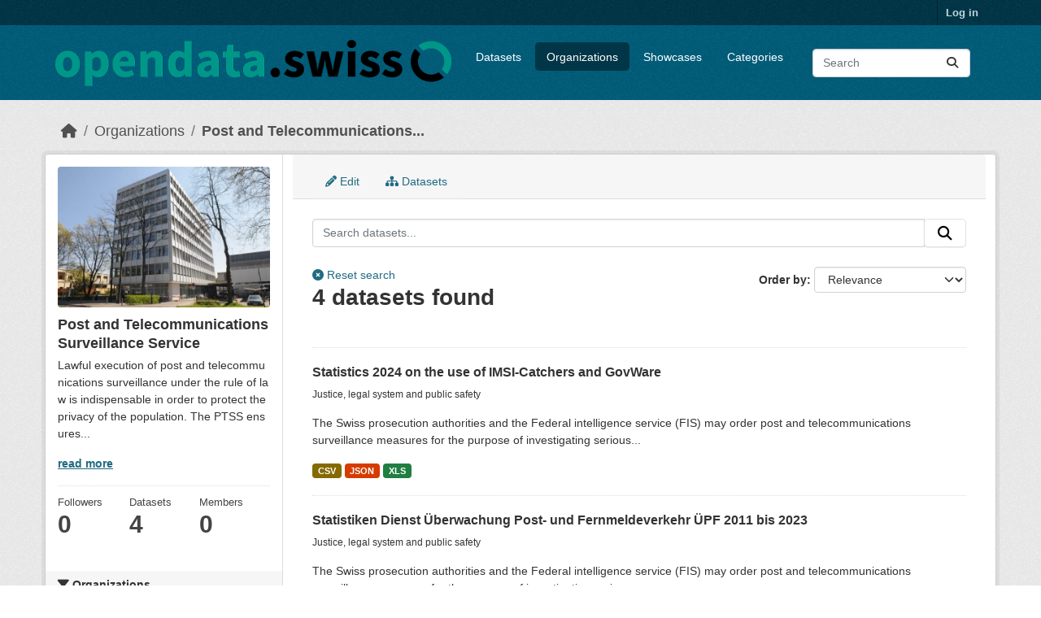

--- FILE ---
content_type: text/html; charset=utf-8
request_url: https://ckan.opendata.swiss/en/organization/dienst-ueberwachung-post-und-fernmeldeverkehr-uepf
body_size: 30592
content:
<!DOCTYPE html>
<!--[if IE 9]> <html lang="en" class="ie9"> <![endif]-->
<!--[if gt IE 8]><!--> <html lang="en"  > <!--<![endif]-->
  <head>
    
  <meta charset="utf-8" />
      <meta name="csrf_field_name" content="_csrf_token" />
      <meta name="_csrf_token" content="IjZiYmZjZTJkOTQ2ZWM0YmUxZTdmOTBlNTI2OTNhMGUxNjhmYmIxMDMi.aXnFGg.5wWJDYbjBmQlq46q7jK0MVevX8k" />

      <meta name="generator" content="ckan 2.11.4" />
      <meta name="viewport" content="width=device-width, initial-scale=1.0">
  <meta name="robots" content="noindex" />

    <title>Post and Telecommunications Surveillance Service - Organizations - opendata.swiss</title>

    
    
  <link rel="shortcut icon" href="/images/favicon-128.png" />
    
  <link rel="alternate" type="application/atom+xml" title="opendata.swiss - Datasets in organization: Post and Telecommunications Surveillance Service" href="/en/feeds/organization/dienst-ueberwachung-post-und-fernmeldeverkehr-uepf.atom" />

  
    
  
  
      
      
      
    
  

  

    

  


    
    <link href="/webassets/base/51d427fe_main.css" rel="stylesheet"/>
<link href="/webassets/ckanext-activity/8dd77216_activity.css" rel="stylesheet"/>
<link href="/webassets/ckanext-scheming/728ec589_scheming_css.css" rel="stylesheet"/>
<link href="/webassets/ckanext-harvest/c95a0af2_harvest_css.css" rel="stylesheet"/>
<link href="/webassets/switzerland/switzerland.css?f834523a" rel="stylesheet"/>
    
    

  </head>

  
  <body data-site-root="https://ckan.opendata.swiss/" data-locale-root="https://ckan.opendata.swiss/en/" >

    
    <div class="visually-hidden-focusable"><a href="#content">Skip to main content</a></div>
  

  
    

 
<div class="account-masthead">
  <div class="container">
     
    <nav class="account not-authed" aria-label="Account">
      <ul class="list-unstyled">
        
        <li><a href="/en/user/login">Log in</a></li>
         
      </ul>
    </nav>
     
  </div>
</div>

<header class="masthead">
  <div class="container">
      
    <nav class="navbar navbar-expand-lg navbar-light">
      <hgroup class="header-image navbar-left">

      
      
      <a class="logo" href="/en/">
        <img src="https://opendata.swiss/images/logo_horizontal.png" alt="opendata.swiss"
          title="opendata.swiss" />
      </a>
      
      

       </hgroup>
      <button class="navbar-toggler" type="button" data-bs-toggle="collapse" data-bs-target="#main-navigation-toggle"
        aria-controls="main-navigation-toggle" aria-expanded="false" aria-label="Toggle navigation">
        <span class="fa fa-bars text-white"></span>
      </button>

      <div class="main-navbar collapse navbar-collapse" id="main-navigation-toggle">
        <ul class="navbar-nav ms-auto mb-2 mb-lg-0">
          
<nav class="section navigation">
<ul class="nav nav-pills">
  
     
     
     
     <li class="">
         <a href="/en/dataset/">Datasets</a>
     </li>
     <li class="active">
         <a href="/en/organization/">Organizations</a>
     </li>
     <li class="">
       <a href="/en/showcase">Showcases</a>
     </li>
     <li class="">
         <a href="/en/group/">Categories</a>
     </li>
  
</ul>
</nav>

      
          <form class="d-flex site-search" action="/en/dataset/" method="get">
              <label class="d-none" for="field-sitewide-search">Search Datasets...</label>
              <input id="field-sitewide-search" class="form-control me-2"  type="text" name="q" placeholder="Search" aria-label="Search datasets..."/>
              <button class="btn" type="submit" aria-label="Submit"><i class="fa fa-search"></i></button>
          </form>
      
      </div>
    </nav>
  </div>
</header>

  
    <div class="main">
      <div id="content" class="container">
        
          
  
  
    
  
  
            <div class="flash-messages">
              
                
              
            </div>
          


          
            <div class="toolbar" role="navigation" aria-label="Breadcrumb">
              
                
                  <ol class="breadcrumb">
                    
<li class="home"><a href="/en/" aria-label="Home"><i class="fa fa-home"></i><span> Home</span></a></li>
                    
  



<li>
  <a href="/en/organization/">Organizations</a>
</li>


<li class="active">
    <a href="/en/organization/dienst-ueberwachung-post-und-fernmeldeverkehr-uepf">Post and Telecommunications...</a>
</li>

                  </ol>
                
              
            </div>
          

          <div class="row wrapper">
            
            
            

            
              <aside class="secondary col-md-3">
                
                
  





  <section id="organization-info" class="module module-narrow">
    <div class="module context-info">
    <div class="module-content">
      
      
        <div class="image">
          <a href="/en/organization/dienst-ueberwachung-post-und-fernmeldeverkehr-uepf">
            <img src="https://ckan.opendata.swiss/uploads/group/2024-02-20-152522.170539Bild-Gebaude.png" width="200" alt="dienst-ueberwachung-post-und-fernmeldeverkehr-uepf" />
          </a>
        </div>
      
      
  <h1 class="heading">Post and Telecommunications Surveillance Service
    
  </h1>

      
  
    <p class="description">
      Lawful execution of post and telecommunications surveillance under the rule of law is indispensable in order to protect the privacy of the population. The PTSS ensures...
    </p>
    <p class="read-more">
      <a href="/en/organization/about/dienst-ueberwachung-post-und-fernmeldeverkehr-uepf">read more</a>
    </p>
  

      
        
        
        <div class="nums">
          <dl>
            <dt>Followers</dt>
            <dd><span>0</span></dd>
          </dl>
          <dl>
            <dt>Datasets</dt>
            <dd><span>4</span></dd>
          </dl>
          <dl>
            <dt>Members</dt>
            <dd>0</dd>
          </dl>
        </div>
        
        
        
        
      
      
      </div>
    </div>
  </section>
  
  
  <div class="filters">
    <div>
      
        

  
  
    
      
      
        <section class="module module-narrow module-shallow">
          
            <h2 class="module-heading">
              <i class="fa fa-filter"></i>
              
              Organizations
            </h2>
          
          
            
            
              <nav>
                <ul class="list-unstyled nav nav-simple nav-facet">
                  
                  
                    
                  
                  
                    
                    
                    
                    
                      <li class="nav-item">
                        <a href="/en/organization/bc96f3f8-367d-44be-9a7f-d836202ee1bd?organization=dienst-ueberwachung-post-und-fernmeldeverkehr-uepf" title="">
                          <span class="item-label">Post and Telecommunications Surveillance Service</span>
                          <span class="hidden separator"> - </span>
                          <span class="item-count badge">4</span>
                        </a>
                      </li>
                  
                </ul>
              </nav>

              <p class="module-footer">
                
                  
                
              </p>
            
            
          
        </section>
      
    
  

      
        

  
  
    
      
      
        <section class="module module-narrow module-shallow">
          
            <h2 class="module-heading">
              <i class="fa fa-filter"></i>
              
              Groups
            </h2>
          
          
            
            
              <nav>
                <ul class="list-unstyled nav nav-simple nav-facet">
                  
                  
                    
                  
                  
                    
                    
                    
                    
                      <li class="nav-item">
                        <a href="/en/organization/bc96f3f8-367d-44be-9a7f-d836202ee1bd?groups=just" title="">
                          <span class="item-label">Justice, legal system and public safety</span>
                          <span class="hidden separator"> - </span>
                          <span class="item-count badge">4</span>
                        </a>
                      </li>
                  
                </ul>
              </nav>

              <p class="module-footer">
                
                  
                
              </p>
            
            
          
        </section>
      
    
  

      
        

  
  
    
      
      
        <section class="module module-narrow module-shallow">
          
            <h2 class="module-heading">
              <i class="fa fa-filter"></i>
              
              Tags
            </h2>
          
          
            
            
              <nav>
                <ul class="list-unstyled nav nav-simple nav-facet">
                  
                  
                    
                  
                  
                    
                    
                    
                    
                      <li class="nav-item">
                        <a href="/en/organization/bc96f3f8-367d-44be-9a7f-d836202ee1bd?tags=fernmeldeverkehr" title="">
                          <span class="item-label">fernmeldeverkehr</span>
                          <span class="hidden separator"> - </span>
                          <span class="item-count badge">4</span>
                        </a>
                      </li>
                  
                    
                    
                    
                    
                      <li class="nav-item">
                        <a href="/en/organization/bc96f3f8-367d-44be-9a7f-d836202ee1bd?tags=sorveglianza" title="">
                          <span class="item-label">sorveglianza</span>
                          <span class="hidden separator"> - </span>
                          <span class="item-count badge">4</span>
                        </a>
                      </li>
                  
                    
                    
                    
                    
                      <li class="nav-item">
                        <a href="/en/organization/bc96f3f8-367d-44be-9a7f-d836202ee1bd?tags=surveillance" title="">
                          <span class="item-label">surveillance</span>
                          <span class="hidden separator"> - </span>
                          <span class="item-count badge">4</span>
                        </a>
                      </li>
                  
                    
                    
                    
                    
                      <li class="nav-item">
                        <a href="/en/organization/bc96f3f8-367d-44be-9a7f-d836202ee1bd?tags=uberwachung" title="">
                          <span class="item-label">uberwachung</span>
                          <span class="hidden separator"> - </span>
                          <span class="item-count badge">4</span>
                        </a>
                      </li>
                  
                    
                    
                    
                    
                      <li class="nav-item">
                        <a href="/en/organization/bc96f3f8-367d-44be-9a7f-d836202ee1bd?tags=crime" title="">
                          <span class="item-label">crime</span>
                          <span class="hidden separator"> - </span>
                          <span class="item-count badge">3</span>
                        </a>
                      </li>
                  
                    
                    
                    
                    
                      <li class="nav-item">
                        <a href="/en/organization/bc96f3f8-367d-44be-9a7f-d836202ee1bd?tags=criminalita" title="">
                          <span class="item-label">criminalita</span>
                          <span class="hidden separator"> - </span>
                          <span class="item-count badge">3</span>
                        </a>
                      </li>
                  
                    
                    
                    
                    
                      <li class="nav-item">
                        <a href="/en/organization/bc96f3f8-367d-44be-9a7f-d836202ee1bd?tags=criminalite" title="">
                          <span class="item-label">criminalite</span>
                          <span class="hidden separator"> - </span>
                          <span class="item-count badge">3</span>
                        </a>
                      </li>
                  
                    
                    
                    
                    
                      <li class="nav-item">
                        <a href="/en/organization/bc96f3f8-367d-44be-9a7f-d836202ee1bd?tags=kriminalitat" title="">
                          <span class="item-label">kriminalitat</span>
                          <span class="hidden separator"> - </span>
                          <span class="item-count badge">3</span>
                        </a>
                      </li>
                  
                    
                    
                    
                    
                      <li class="nav-item">
                        <a href="/en/organization/bc96f3f8-367d-44be-9a7f-d836202ee1bd?tags=securite" title="">
                          <span class="item-label">securite</span>
                          <span class="hidden separator"> - </span>
                          <span class="item-count badge">3</span>
                        </a>
                      </li>
                  
                    
                    
                    
                    
                      <li class="nav-item">
                        <a href="/en/organization/bc96f3f8-367d-44be-9a7f-d836202ee1bd?tags=security" title="">
                          <span class="item-label">security</span>
                          <span class="hidden separator"> - </span>
                          <span class="item-count badge">3</span>
                        </a>
                      </li>
                  
                </ul>
              </nav>

              <p class="module-footer">
                
                  
                    <a href="/en/organization/bc96f3f8-367d-44be-9a7f-d836202ee1bd?_tags_limit=0" class="read-more">Show More Tags</a>
                  
                
              </p>
            
            
          
        </section>
      
    
  

      
        

  
  
    
      
      
        <section class="module module-narrow module-shallow">
          
            <h2 class="module-heading">
              <i class="fa fa-filter"></i>
              
              Formats
            </h2>
          
          
            
            
              <nav>
                <ul class="list-unstyled nav nav-simple nav-facet">
                  
                  
                    
                  
                  
                    
                    
                    
                    
                      <li class="nav-item">
                        <a href="/en/organization/bc96f3f8-367d-44be-9a7f-d836202ee1bd?res_format=XLS" title="">
                          <span class="item-label">XLS</span>
                          <span class="hidden separator"> - </span>
                          <span class="item-count badge">4</span>
                        </a>
                      </li>
                  
                    
                    
                    
                    
                      <li class="nav-item">
                        <a href="/en/organization/bc96f3f8-367d-44be-9a7f-d836202ee1bd?res_format=CSV" title="">
                          <span class="item-label">CSV</span>
                          <span class="hidden separator"> - </span>
                          <span class="item-count badge">3</span>
                        </a>
                      </li>
                  
                    
                    
                    
                    
                      <li class="nav-item">
                        <a href="/en/organization/bc96f3f8-367d-44be-9a7f-d836202ee1bd?res_format=JSON" title="">
                          <span class="item-label">JSON</span>
                          <span class="hidden separator"> - </span>
                          <span class="item-count badge">3</span>
                        </a>
                      </li>
                  
                    
                    
                    
                    
                      <li class="nav-item">
                        <a href="/en/organization/bc96f3f8-367d-44be-9a7f-d836202ee1bd?res_format=N%2FA" title="">
                          <span class="item-label">N/A</span>
                          <span class="hidden separator"> - </span>
                          <span class="item-count badge">1</span>
                        </a>
                      </li>
                  
                </ul>
              </nav>

              <p class="module-footer">
                
                  
                
              </p>
            
            
          
        </section>
      
    
  

      
        

  
  
    
      
      
        <section class="module module-narrow module-shallow">
          
            <h2 class="module-heading">
              <i class="fa fa-filter"></i>
              
              Licenses
            </h2>
          
          
            
            
              <p class="module-content empty">There are no Licenses that match this search</p>
            
            
          
        </section>
      
    
  

      
    </div>
    <a class="close no-text hide-filters"><i class="fa fa-times-circle"></i><span class="text">close</span></a>
  </div>


              </aside>
            

            
              <div class="primary col-md-9 col-xs-12" role="main">
                
                
                  <article class="module">
                    
                      <header class="module-content page-header">
                        
                        <ul class="nav nav-tabs">
                          
  <li><a href="/en/organization/edit/dienst-ueberwachung-post-und-fernmeldeverkehr-uepf"><i class="fa fa-pencil"></i> Edit</a></li>
  <li><a href="/en/organization/bulk_process/dienst-ueberwachung-post-und-fernmeldeverkehr-uepf"><i class="fa fa-sitemap"></i> Datasets</a></li>
  

                        </ul>
                      </header>
                    
                    <div class="module-content">
                      
                      
    
    

    
    
    









<form id="organization-datasets-search-form" class="search-form" method="get" data-module="select-switch">

  
  <div class="input-group search-input-group">
    <input aria-label="Search datasets..." id="ogdch_search" type="search" class="form-control input-lg" name="q" value="" autocomplete="off" placeholder="Search datasets...">
    
    <span class="input-group-btn">
          <button class="btn btn-default btn-lg" type="submit" value="search">
            <i class="fa fa-search"></i>
          </button>
        </span>
    
  </div>
  <div class="reset-search" style="display: inline-block;">
    
      <a href="/en/dataset/"><i class="fa fa-times-circle" aria-hidden="true"></i> Reset search</a>
    
  </div>


  
    
  

  
    
      <div class="form-group control-order-by">
        <label for="field-order-by">Order by</label>
        <select id="field-order-by" name="sort" class="form-control form-select">
          
            
              <option value="score desc, metadata_modified desc">Relevance</option>
            
          
            
              <option value="title_string asc">Name Ascending</option>
            
          
            
              <option value="title_string desc">Name Descending</option>
            
          
            
              <option value="metadata_modified desc">Last Modified</option>
            
          
            
          
        </select>
        
        <button class="btn btn-default js-hide" type="submit">Go</button>
        
      </div>
    
  

  
    <h1>
    
      

  
  
  
  

4 datasets found
    
    </h1>
  

  
  
    <p class="filter-list">
      
    </p>
    <a class="show-filters btn btn-default">Filter Results</a>
  


</form>





  
    
      

  
    <ul class="dataset-list list-unstyled">
    	
	      
	        






  <li class="dataset-item">
    
      <div class="dataset-content">
        
          <h2 class="dataset-heading">
            
              
            
            
              <a href="/en/dataset/statistik-2024-zum-einsatz-von-imsi-catchern-und-govware" title="Statistics 2024 on the use of IMSI-Catchers and GovWare">
                Statistics 2024 on the use of IMSI-Catchers and GovWare
              </a>
            
            
              
            
          </h2>
        
        
          
            <p class="small">
            
              Justice, legal system and public safety
            
            </p>
          
        
        
          
            <p>The Swiss prosecution authorities and the Federal intelligence service (FIS) may order post and telecommunications surveillance measures for the purpose of investigating serious...</p>
          
        
      </div>
      
        
          
            <ul class="dataset-resources list-unstyled">
              
                
                <li>
                  <a href="/en/dataset/statistik-2024-zum-einsatz-von-imsi-catchern-und-govware" class="badge badge-default" data-format="csv">CSV</a>
                </li>
                
                <li>
                  <a href="/en/dataset/statistik-2024-zum-einsatz-von-imsi-catchern-und-govware" class="badge badge-default" data-format="json">JSON</a>
                </li>
                
                <li>
                  <a href="/en/dataset/statistik-2024-zum-einsatz-von-imsi-catchern-und-govware" class="badge badge-default" data-format="xls">XLS</a>
                </li>
                
              
            </ul>
          
        
      
    
  </li>

	      
	        






  <li class="dataset-item">
    
      <div class="dataset-content">
        
          <h2 class="dataset-heading">
            
              
            
            
              <a href="/en/dataset/statistiken-dienst-uberwachung-post-und-fernmeldeverkehr-upf-2011-bis-2023" title="Statistiken Dienst Überwachung Post- und Fernmeldeverkehr ÜPF 2011 bis 2023">
                Statistiken Dienst Überwachung Post- und Fernmeldeverkehr ÜPF 2011 bis 2023
              </a>
            
            
              
            
          </h2>
        
        
          
            <p class="small">
            
              Justice, legal system and public safety
            
            </p>
          
        
        
          
            <p>The Swiss prosecution authorities and the Federal intelligence service (FIS) may order post and telecommunications surveillance measures for the purpose of investigating serious...</p>
          
        
      </div>
      
        
          
            <ul class="dataset-resources list-unstyled">
              
                
                <li>
                  <a href="/en/dataset/statistiken-dienst-uberwachung-post-und-fernmeldeverkehr-upf-2011-bis-2023" class="badge badge-default" data-format="xls">XLS</a>
                </li>
                
              
            </ul>
          
        
      
    
  </li>

	      
	        






  <li class="dataset-item">
    
      <div class="dataset-content">
        
          <h2 class="dataset-heading">
            
              
            
            
              <a href="/en/dataset/detaillierte-statistik-2024-der-auskunfte-im-rahmen-der-uberwachung-des-post-und-fernmeldeverke" title="Detailed statistics for 2024 on informations provided in connection with the post and telecommunications surveillance">
                Detailed statistics for 2024 on informations provided in connection with the...
              </a>
            
            
              
            
          </h2>
        
        
          
            <p class="small">
            
              Justice, legal system and public safety
            
            </p>
          
        
        
          
            <p>The Swiss prosecution authorities and the Federal intelligence service (FIS) may order post and telecommunications surveillance measures for the purpose of investigating serious...</p>
          
        
      </div>
      
        
          
            <ul class="dataset-resources list-unstyled">
              
                
                <li>
                  <a href="/en/dataset/detaillierte-statistik-2024-der-auskunfte-im-rahmen-der-uberwachung-des-post-und-fernmeldeverke" class="badge badge-default" data-format="csv">CSV</a>
                </li>
                
                <li>
                  <a href="/en/dataset/detaillierte-statistik-2024-der-auskunfte-im-rahmen-der-uberwachung-des-post-und-fernmeldeverke" class="badge badge-default" data-format="xls">XLS</a>
                </li>
                
                <li>
                  <a href="/en/dataset/detaillierte-statistik-2024-der-auskunfte-im-rahmen-der-uberwachung-des-post-und-fernmeldeverke" class="badge badge-default" data-format="json">JSON</a>
                </li>
                
              
            </ul>
          
        
      
    
  </li>

	      
	        






  <li class="dataset-item">
    
      <div class="dataset-content">
        
          <h2 class="dataset-heading">
            
              
            
            
              <a href="/en/dataset/detaillierte-statistik-2024-der-uberwachungen-im-post-und-fernmeldeverkehr" title="Detailed statistics 2024 on post and telecommunications surveillance">
                Detailed statistics 2024 on post and telecommunications surveillance
              </a>
            
            
              
            
          </h2>
        
        
          
            <p class="small">
            
              Justice, legal system and public safety
            
            </p>
          
        
        
          
            <p>The Swiss prosecution authorities and the Federal intelligence service (FIS) may order post and telecommunications surveillance measures for the purpose of investigating serious...</p>
          
        
      </div>
      
        
          
            <ul class="dataset-resources list-unstyled">
              
                
                <li>
                  <a href="/en/dataset/detaillierte-statistik-2024-der-uberwachungen-im-post-und-fernmeldeverkehr" class="badge badge-default" data-format="json">JSON</a>
                </li>
                
                <li>
                  <a href="/en/dataset/detaillierte-statistik-2024-der-uberwachungen-im-post-und-fernmeldeverkehr" class="badge badge-default" data-format="csv">CSV</a>
                </li>
                
                <li>
                  <a href="/en/dataset/detaillierte-statistik-2024-der-uberwachungen-im-post-und-fernmeldeverkehr" class="badge badge-default" data-format="xls">XLS</a>
                </li>
                
              
            </ul>
          
        
      
    
  </li>

	      
	    
    </ul>
  

    
  
  
    
  

                    </div>
                  </article>
                
              </div>
            
          </div>
        
      </div>
    </div>
  
    <footer class="site-footer">
  <div class="container">
    
    <div class="row">
      <div class="col-md-8 footer-links">
        
          <ul class="list-unstyled">
            

          </ul>
          <ul class="list-unstyled">
            
              
              <li><a href="https://docs.ckan.org/en/2.11/api/">CKAN API</a></li>
              <li><a href="https://www.ckan.org/">CKAN Association</a></li>
              <li><a href="https://www.opendefinition.org/od/"><img src="/base/images/od_80x15_blue.png" alt="Open Data"></a></li>
            
          </ul>
        
      </div>
      <div class="col-md-4 attribution">
        
          <p><strong>Powered by</strong> <a class="hide-text ckan-footer-logo" href="http://ckan.org">CKAN</a></p>
        
        
          


<div class="btn-group dropup">
   <button type="button" class="btn btn-default dropdown-toggle" data-bs-toggle="dropdown" aria-haspopup="true" aria-expanded="false">
     English <span class="caret"></span>
   </button>
   <ul class="dropdown-menu" role="menu">
    
      <li >
        <a href="/en/organization/dienst-ueberwachung-post-und-fernmeldeverkehr-uepf">
          English
        </a>
      </li>
    
      <li >
        <a href="/de/organization/dienst-ueberwachung-post-und-fernmeldeverkehr-uepf">
          Deutsch
        </a>
      </li>
    
      <li >
        <a href="/fr/organization/dienst-ueberwachung-post-und-fernmeldeverkehr-uepf">
          Français
        </a>
      </li>
    
      <li >
        <a href="/it/organization/dienst-ueberwachung-post-und-fernmeldeverkehr-uepf">
          Italiano
        </a>
      </li>
    
  </ul>
</div>
        
      </div>
    </div>
    
  </div>
</footer>
  
  
  
  
  
  
    
  


  

    
    <link href="/webassets/vendor/f3b8236b_select2.css" rel="stylesheet"/>
<link href="/webassets/vendor/53df638c_fontawesome.css" rel="stylesheet"/>
    <script src="/webassets/vendor/240e5086_jquery.js" type="text/javascript"></script>
<script src="/webassets/vendor/773d6354_vendor.js" type="text/javascript"></script>
<script src="/webassets/vendor/6d1ad7e6_bootstrap.js" type="text/javascript"></script>
<script src="/webassets/vendor/529a0eb7_htmx.js" type="text/javascript"></script>
<script src="/webassets/base/a65ea3a0_main.js" type="text/javascript"></script>
<script src="/webassets/base/b1def42f_ckan.js" type="text/javascript"></script>
<script src="/webassets/switzerland/switzerland.js?a063fbea" type="text/javascript"></script>
<script src="/webassets/activity/0fdb5ee0_activity.js" type="text/javascript"></script>
  </body>
</html>